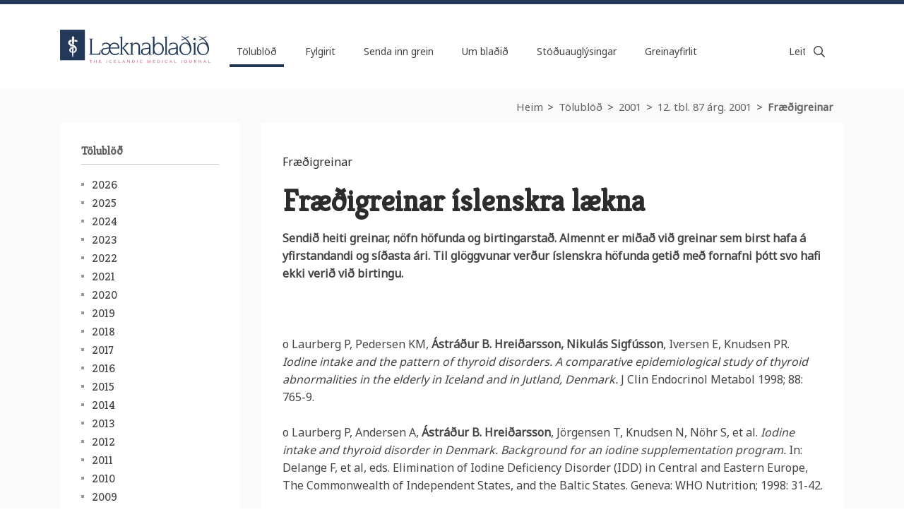

--- FILE ---
content_type: text/html;charset=UTF-8
request_url: https://www.laeknabladid.is/2001/12/fraedigreinar/nr/1043
body_size: 4972
content:


<!DOCTYPE html>
<!-- eplica-no-index -->
<html class=" twocol 1" xmlns="http://www.w3.org/1999/xhtml" lang="is">
<head>
  <meta charset="utf-8" />
  <meta name="generator" content="Eplica CMS - www.eplica.is" />
  <meta name="HandheldFriendly" content="true" />
  <meta name="viewport" content="width=device-width, initial-scale=1.0" />
  <meta name="format-detection" content="telephone=no">
  <title>Fræðigreinar íslenskra lækna | Fræðigreinar | Læknablaðið</title>

  <meta property="og:site_name" content="Læknablaðið" />
  
  <link rel="shortcut icon" href="/skin/v2/pub/i/fav.png" />
  
  <link rel="canonical" href="https://www.laeknabladid.is/2001/12/fraedigreinar/nr/1043" />
  <script>if(self!=top){var ö=document.documentElement;ö.style.display='none !important';try{top.location.replace(location)}catch(e){setTimeout(function(){ö.innerHTML=''},500)}}</script>
  
    <link rel="stylesheet" href="/skin/v2/pub/main.css?v1.29" />

  

<!--  ~~~~~~~~~~~~~~~~~~~~~~~~~~~~~
      Eplica web management system
      Eplica 3 : (4 @ f2affd8)
      Tags [release/4.8.1]
      License Eplica ISP hosted solution
      eplica4.hugsmidjan.is::tomcat-prod4
      ~~~~~~~~~~~~~~~~~~~~~~~~~~~~~
      Hugsmiðjan ehf.
      Tel. +354 550-0900
      info@eplica.is
      www.eplica.is
      ~~~~~~~~~~~~~~~~~~~~~~~~~~~~~  -->

  
  
 
<!-- begin og: tags -->
  <meta property="og:type" content="website" />
  <meta property="og:title" content="Fr&aelig;&eth;igreinar &iacute;slenskra l&aelig;kna" />
<meta name="twitter:card" content="summary_large_image" />
  <meta property="og:image" content="https://www.laeknabladid.is/media/deiling/share/9jp3pig3.png" />
  <meta name="twitter:image" content="https://www.laeknabladid.is/media/deiling/share/9jp3pig3.png" />
<!-- end og: tags -->


    <script>(function(f,u,c,i,t){ u[c]+=' _ '+f;setTimeout(function(r,e,m,v){r=f.split(i);e=0;v=u[c]+i;while(m=r[e++]){v=v.replace(i+m+i,i)}(u[c]+i)!==v&&(u[c]=v)},8000);t=document.createElement('input');if('placeholder' in t){u[c]+=' supports-placeholders';}})('beforejsinit',document.getElementsByTagName('html')[0],'className',' ');</script>
  <script src='https://eplica-cdn.is/req/jqreq.js?v1.29'></script>
  <script>window.Req.joinUrl+='v1.29';</script>

  <script defer data-domain="laeknabladid.is" src=https://plausible.io/js/script.js></script>
</head>
<!-- /eplica-no-index -->
<body>

  
<div class="pghead" id="pghead">
<div class="wrap">

  
<!-- eplica-no-index -->
<div class="brand" role="banner"><a href="/" title="Læknablaðið - forsíða"
    ><img class="logo" src="/skin/v2/pub/i/sitelogo.png" alt="Læknablaðið" /></a></div>
<div class="skiplink"><p><a href='#pgnav' title='Valmynd'>Valmynd</a></p><hr /></div>
<!-- /eplica-no-index -->



  
</div>
</div>


  <div class="pgwrap">
    <div class="pginner">
      
<main class="pgmain">

    
    






<!-- eplica-search-index-fields
     Author=
     SearchType=Article
     title=Fræðigreinar íslenskra lækna
     articlepublisheddate=2026-01-16
     eplica-search-index-fields -->



<!-- eplica-contentid 1-1043-MainContent -->
<div class="article box">
  <div class="boxhead">Fræðigreinar</div>
  <div class="boxbody">
    



    



    


    
      <h1>Fræðigreinar íslenskra lækna</h1>
      
    

    

  

    

  
    
    <DIV><b>Sendið heiti greinar, nöfn höfunda og birtingarstað. Almennt er miðað við greinar sem birst hafa á yfirstandandi og síðasta ári. Til glöggvunar verður íslenskra höfunda getið með fornafni þótt svo hafi ekki verið við birtingu.<br><br>
<br><br>
</b>o Laurberg P, Pedersen KM, <b>Ástráður B. Hreiðarsson, Nikulás Sigfússon</b>, Iversen E, Knudsen PR. <i>Iodine intake and the pattern of thyroid disorders. A comparative epidemiological study of thyroid abnormalities in the elderly in Iceland and in Jutland, Denmark.</i> J Clin Endocrinol Metabol 1998; 88: 765-9.<br><br>
o Laurberg P, Andersen A, <b>Ástráður B. Hreiðarsson</b>, Jörgensen T, Knudsen N, Nöhr S, et al. <i>Iodine intake and thyroid disorder in Denmark. Background for an iodine supplementation program.</i> In: Delange F, et al, eds. Elimination of Iodine Deficiency Disorder (IDD) in Central and Eastern Europe, The Commonwealth of Independent States, and the Baltic States. Geneva: WHO Nutrition; 1998: 31-42.<br><br>
o Laurberg P, Nöhr SB, Pedersen KM, <b>Ástráður B. Hreiðarsson</b>, Andersen S, Bülow Pedersen I, et al. <i>Thyroid disorders in mild iodine deficiency </i>[review]. Thyroid 2000; 10: 951-3. <br><br>
o <b>Sigurður Y. Kristinsson, Eirný Þ. Þórólfsdóttir</b>, Talseth B, <b>Einar Steingrímsson, Árni V. Þórsson, Þórir Helgason, Ástráður B. Hreiðarsson, Reynir Arngrímsson</b>. <i>MODY in Iceland is associated with mutations in HNF-1 alfa and a novel mutation in NeuroD1.</i> Diabetologia 2001; 44: 2098-103.</DIV>


    





  <div class="relatedfiles">
    <h2>Tengd skjöl</h2>
    <ul>
    
      <li><a href="/media/skjol/2001-12/2001-12-f05.pdf" target="_blank" >Nafn á 2001-12-f05.pdf</a> <small>(2001-12-f05.pdf)</small></li>
    
    </ul>
  </div>

















  </div>
</div>

<hr class="stream" />


    
</main>

			
<nav class="pgextra2" id="pgnav">

    <!-- eplica-no-index -->
        <!-- eplica-no-index -->
            

<div class="breadcrumbs" role="navigation" aria-labelledby="crumbs95369817"><div>
  <strong id="crumbs95369817">Þú ert hér:</strong> <a href="/" class='home'>Heim</a> <i>&gt;</i> <a href="/tolublod/">Tölublöð</a> <i>&gt;</i> <a href="/2001/">2001</a> <i>&gt;</i> <a href="/2001/12/">12. tbl. 87 árg. 2001</a> <i>&gt;</i> <b class="current"><a href="/2001/12/fraedigreinar/">Fræðigreinar</a></b>
</div></div>
<hr class="stream" />

              <div class="mnav box"
                 role="navigation"
                 aria-labelledby="menu5322754"
              >
                <h2 class="boxhead" id="menu5322754">www Læknablaðið</h2>
                <div class="boxbody">
                    <ul class="level1"
                      ><li class="1 parent branch"><a href="/tolublod/" class="cat1">Tölublöð</a
                    ></li
                      ><li class="cat2 branch"><a href="/fylgirit/" class="cat2">Fylgirit</a
                    ></li
                      ><li class="cat3 branch"><a href="/fragangur-greina/" class="cat3">Senda inn grein</a
                    ></li
                      ><li class="cat4"><a href="/bladid/" class="cat4">Um blaðið</a
                    ></li
                      ><li class="cat5"><a href="/auglysingar/" class="cat5">Stöðuauglýsingar</a
                    ></li
                      ><li class="cat6 branch"><a href="/greinayfirlit/" class="cat6">Greinayfirlit</a
                    ></li
                 ></ul>
             
                </div>
              </div>
              <hr class="stream" />
        
      <!-- /eplica-no-index -->
  


        
    <!-- /eplica-no-index -->
        

<!-- eplica-no-index -->
<div class="qsearch" role="search">
  <h2 class="boxhead">Leita á vefnum</h2>
  <form class="boxbody" action="/leit" >
    
    <span class="fi_txt req"><label for="qstr">Leitarorð...</label><input id="qstr" name="q" value="" /></span>
    <span class="fi_btn">
    
      <input class="submit" type="submit" value="Leita" />
    
    </span>
  
  </form>
</div>
<hr class="stream" />
<!-- /eplica-no-index -->





        
    
    <!-- eplica-no-index -->
      <!-- /eplica-no-index -->
  


        <!-- eplica-no-index -->
              <div class="archives sbox"
                 role="navigation"
                 aria-labelledby="menu13152908"
              >
                <h2 class="boxhead" id="menu13152908">Tölublöð</h2>
                <div class="boxbody">
                    <ul class="level1"
                      ><li class="cat1 branch"><a href="/tolublod/2026/" class="cat1">2026</a
                    ></li
                      ><li class="cat2 branch"><a href="/tolublod/2025/" class="cat2">2025</a
                    ></li
                      ><li class="cat3 branch"><a href="/tolublod/2024/" class="cat3">2024</a
                    ></li
                      ><li class="cat4 branch"><a href="/tolublod/2023/" class="cat4">2023</a
                    ></li
                      ><li class="cat5 branch"><a href="/tolublod/2022/" class="cat5">2022</a
                    ></li
                      ><li class="cat6 branch"><a href="/tolublod/2021/" class="cat6">2021</a
                    ></li
                      ><li class="cat7 branch"><a href="/tolublod/2020/" class="cat7">2020</a
                    ></li
                      ><li class="cat8 branch"><a href="/tolublod/2019/" class="cat8">2019</a
                    ></li
                      ><li class="cat9 branch"><a href="/tolublod/2018/" class="cat9">2018</a
                    ></li
                      ><li class="cat10 branch"><a href="/tolublod/2017/" class="cat10">2017</a
                    ></li
                      ><li class="cat11 branch"><a href="/tolublod/2016/" class="cat11">2016</a
                    ></li
                      ><li class="cat12 branch"><a href="/tolublod/2015/" class="cat12">2015</a
                    ></li
                      ><li class="cat13 branch"><a href="/tolublod/2014/" class="cat13">2014</a
                    ></li
                      ><li class="cat14 branch"><a href="/tolublod/2013/" class="cat14">2013</a
                    ></li
                      ><li class="cat15 branch"><a href="/tolublod/2012/" class="cat15">2012</a
                    ></li
                      ><li class="cat16 branch"><a href="/tolublod/2011/" class="cat16">2011</a
                    ></li
                      ><li class="cat17 branch"><a href="/tolublod/2010/" class="cat17">2010</a
                    ></li
                      ><li class="cat18 branch"><a href="/tolublod/2009/" class="cat18">2009</a
                    ></li
                      ><li class="cat19 branch"><a href="/tolublod/2008/" class="cat19">2008</a
                    ></li
                      ><li class="cat20 branch"><a href="/tolublod/2007/" class="cat20">2007</a
                    ></li
                      ><li class="cat21 branch"><a href="/2006/" class="cat21">2006</a
                    ></li
                      ><li class="cat22 branch"><a href="/tolublod/2005/" class="cat22">2005</a
                    ></li
                      ><li class="cat23 branch"><a href="/2004/" class="cat23">2004</a
                    ></li
                      ><li class="cat24 branch"><a href="/2003/" class="cat24">2003</a
                    ></li
                      ><li class="1 branch"><a href="/2002/" class="cat25">2002</a
                    ></li
                      ><li class="cat26 parent branch"><a href="/2001/" class="cat26">2001</a
                    
                      ><ul class="level2"
                        ><li><a href="/media/efnisyfirlit/2001.pdf">Efnisyfirlit 2001</a
                    ></li
                        ><li class="parent branch"><a href="/2001/12/">12. tbl. 87 árg. 2001</a
                    ></li
                        ><li class="branch"><a href="/2001/11/">11. tbl. 87 árg. 2001</a
                    ></li
                        ><li class="branch"><a href="/2001/10/">10. tbl. 87 árg. 2001</a
                    ></li
                        ><li class="branch"><a href="/2001/9/">09. tbl. 87. árg. 2001</a
                    ></li
                        ><li class="branch"><a href="/2001/7/">07/08. tbl. 87.árg. 2001</a
                    ></li
                        ><li class="branch"><a href="/2001/6/">06. tbl. 87. árg. 2001</a
                    ></li
                        ><li class="branch"><a href="/2001/5/">05. tbl. 87. árg. 2001</a
                    ></li
                        ><li class="branch"><a href="/2001/4/">04. tbl. 87. árg. 2001</a
                    ></li
                        ><li class="branch"><a href="/2001/3/">03. tbl. 87. árg. 2001</a
                    ></li
                        ><li class="branch"><a href="/2001/2/">02. tbl. 87. árg. 2001</a
                    ></li
                        ><li class=" last branch"><a href="/2001/1/">01. tbl. 87. árg. 2001</a
                    ></li
                      ></ul
                      ></li
                      ><li class="cat27 branch"><a href="/2000/" class="cat27">2000</a
                    ></li
                 ></ul>
             
                </div>
              </div>
              <hr class="stream" />
        
      <!-- /eplica-no-index -->
  


        
    
        



<!-- eplica-no-index -->







<div class="articlelist eventlist sbox">

  <h2 class="boxhead">Auglýsingar
  </h2>

  <div class="boxbody">

    <div class="item itm1 firstitem" data-aid="9152">

      <h3>

          <a class="atitle" href="/auglysingar/yfirlaeknir-heilsugaeslu-hve-i-grundafirdi-og-olafsvik">Yfirlæknir heilsugæslu HVE í Grundafirði og Ólafsvík</a>

      </h3>
      

      <div class="summary">

         
             
         
         
      </div>

      
    </div>

    <div class="item itm2" data-aid="9018">

      <h3>

          <a class="atitle" href="/auglysingar/laeknar-i-sol">Læknar í SÓL</a>

      </h3>
      

      <div class="summary">

         
             
         
         
      </div>

      
    </div>

    <div class="item itm3" data-aid="8864">

      <h3>

          <a class="atitle" href="/auglysingar/svaefingalaeknir-oskast">Svæfingalæknir óskast</a>

      </h3>
      

      <div class="summary">

         
             
         
         
      </div>

      
    </div>

    <div class="item itm4" data-aid="8863">

      <h3>

          <a class="atitle" href="/media/2024-12/LR-Auglysing-Laeknablad-0011.pdf">Læknastofur og skurðstofur til leigu</a>

      </h3>
      

      <div class="summary">

         
             
         
         
      </div>

      
    </div>

      


      <p class="moreolder"><a href="/auglysingar">Sjá allar</a></p>
      

      


  </div>
</div>

<hr class="stream" />

<!-- /eplica-no-index -->


        
    
        



<!-- eplica-no-index -->







<div class="articlelist sbox">

  <h2 class="boxhead">Lögfræðipistlar
  </h2>

  <div class="boxbody">

    <ul>
<li>

        <a href="/tolublod/2025/12/logfraedi-57.-pistill.-ferliverk-og-sak.-dogg-palsdottir">
        
          Lögfræði 57. pistill. Ferliverk og SAk. Dögg Pálsdóttir
        
        </a>
        
      </li><li>

        <a href="/tolublod/2025/0708/lofraedi-56.-pistill.-lifeyrissjodsmal-laekna.-dogg-palsdottir">
        
          Löfræði 56. pistill. Lífeyrissjóðsmál lækna. Dögg Pálsdóttir
        
        </a>
        
      </li></ul>


      <p class="moreolder"><a href="/lausar-stodur">Sjá fleiri stöður</a></p>
      

      


  </div>
</div>

<hr class="stream" />

<!-- /eplica-no-index -->


        
    
    	
	

	
	
	
	

    <!-- eplica-search-index-fields
        Author=
        Title=Fræðigreinar íslenskra lækna <apd>(okt. 26 2002)</apd>
        ArticleType=
    eplica-search-index-fields -->
    
    
    


    <div class="articlemeta box">
      

      

        
    
    
    
    
    

    
    
     
     

    
        

    
   



        <div class="clear">&nbsp;</div>  
    </div>
    
    





    
</nav>

    </div>
  </div>
  <div class="pgfoot">
  <div class="wrap">
    <div class="footer" role="contentinfo">
        <h2 class="boxhead">Læknablaðið<i>Hlíðasmára 8, 201 Kópavogi</i></h2>
        <div class="boxbody">
          <p>
            <a href="tel:+3545644104" class="tel">564 4104</a><br />
            <a href="mailto:ritstjorn@lis.is" class="netfang">ritstjorn@lis.is</a>
          </p>

          <p>
           
            <a href="/veftre">Veftré</a> | <a href="/hafa-samband">Hafðu samband</a><br />
            <a href="/samstarfsadilar">Samstarfsaðilar</a>
          </p>
        </div>
        <div class="personuvernd">Vefsíða Læknablaðsins safnar ekki neinum persónugreinanlegum gögnum um notendur og notkunarmælingar (Plausible.io) nýta ekki vafrakökur.</div>
      </div>
      <hr class="stream" /><div class="lnav">
<div class="boxbody">
<ul>
<li>
<a href="http://www.lis.is">Læknafélag Íslands</a>
</li>
</ul>
</div>
</div>
<hr class="stream"/>
    
	<!-- eplica-no-index -->
    <div class="byggiraeplica" lang="is"><span class="stream">Þetta vefsvæði  </span><a href="http://www.eplica.is/" title="Þetta vefsvæði byggir á Eplica" target="_blank">byggir á Eplica</a></div>
    <!-- /eplica-no-index -->

  </div>
  </div>


  
  

  <script src='/skin/v2/pub/main.js?v1.29'></script>
  
  
        
<!-- Google Analytics -->
<script>
  (function(g,a){g['GoogleAnalyticsObject']=a;g[a]=g[a]||function(){(g[a].q=g[a].q||[]).push(arguments)};g[a].l=1*new Date()})(window,'ga');
  ga('create', 'UA-3694062-1', 'auto');
  ga('set', 'anonymizeIp', true);
  ga('send', 'pageview');

  if ( !window.gaHXM ) {
      window.gaHXM = {
          loadScript: 
              function (opts) {
                  var script = document.createElement('script');
                  script.async = 1;
                  script.src = '//www.google-analytics.com/analytics'+(opts==='debug'?'_debug':'')+'.js';
                  var refNode = document.getElementsByTagName('script')[0];
                  refNode.parentNode.insertBefore( script, refNode );
                  window.gaHXM.loadScript = function () {};
              },
      };
  }

 
  gaHXM.loadScript();
 

</script>
<!-- End Google Analytics -->

        
    

</body>
</html>


--- FILE ---
content_type: application/javascript
request_url: https://www.laeknabladid.is/skin/v2/pub/main.js?v1.29
body_size: 3409
content:
!function(){"use strict";var t={xwide:{minWidth:1860,group:"Large, HeaderLarge"},wide:{minWidth:1220,group:"Large, HeaderLarge"},"compact-wide":{minWidth:1220,maxHeight:750},netbook:{minWidth:980,maxWidth:1220,group:"Large, HeaderLarge"},netbook_up:{minWidth:980},tablet:{minWidth:760,maxWidth:980,group:"Large, HeaderSmall"},tablet_netbook:{minWidth:760,maxWidth:1220},tablet_up:{minWidth:760},phablet:{minWidth:480,maxWidth:760,group:"Small, HeaderSmall"},phablet_tablet:{minWidth:480,maxWidth:980},phablet_up:{minWidth:480},phone:{maxWidth:480,group:"Small, HeaderSmall"},phone_phablet:{maxWidth:760},phone_tablet:{maxWidth:980}},e=window.Req;e.localPath=e.localPath||"/skin/untitled/pub/",e("mobilefix","eutils","ga","onformatchange","mobilemenu","query","autovalidate","anchortags","labelizor","sharebtns","imgpop 2","mailtoenabler","delayedhighlight",(function(){var e=window.jQuery,a=e(window),i=e(document),n=e.formatChange(window.FormatChange.makeGroups(t)).media,r={en:{}};r.is=e.beget(r.en);var l=r[e("html").attr("lang")]||r.en,o=window.EPLICA_loggedin,s=e.noop,d="src"in e("<audio/>")[0]?function(t){t.find("a.audioplayer").each((function(t,a){e("<audio/>").prop({src:a.href,preload:"none",controls:!0}).insertBefore(a).append(a)}))}:s,h=function(t){t.query(".article").each((function(){var t=e(this);if(!o){!function(t){t.find("p img, .imagebox img").wrap('<a class="img mini" href="#"></a>'),t.find("a.mini").filter("a.mini").each((function(){var t=e(this).find("img").attr("src").replace(/\/[^/]+\/([^/]+)$/,"/large/$1");e(this).attr("href",t)})).end().imgPopper()}(t),function(t){t.find(".img-pop").filter(".img-pop").each((function(){e(this).attr("href").replace(/\/[^/]+\/([^/]+)$/,"/large/$1")})).end().imgPopper()}(t);var r=t.find(".buttons").last();if(r.length){var l=t.find(".intro"),s=e(".englishtitle");if(l.length){e(".intro").after(e(".buttons")),s.length&&r.find("ul").append('<li><a class="en" href="'+s.find("a").attr("href")+'">English</a></li>');var h=e(".doi");if(h.length){r.find("ul").prepend('<li class="doi-item"></li>');var c="";if(h.attr("href")?c=h.attr("href"):h.find("a").attr("href")&&(c=h.find("a").attr("href")),""!==c&&c.includes("doi.org/")){var f=c.split("doi.org/");e(".doi-item").prepend("doi: "+f[1]),h.remove()}}}else s.length&&(r.find("ul").append('<li><a class="en" href="'+s.find("a").attr("href")+'">English</a></li>'),s.remove());var m=e('link[rel="canonical"]').attr("href"),u=e.trim(e("title").text().split("|")[0]),p=e('<ul class="social"><li class="fb"><a href="https://www.facebook.com/sharer/sharer.php?u='+encodeURIComponent(m)+'">Facebook</a></li> <li class="tw"><a href="https://twitter.com/intent/tweet?url='+encodeURIComponent(m)+"&text="+u+'">Twitter</a></li></ul>');r.append(p)}if(t.find(".summary img").length&&t.addClass("summary-images"),t.find("td").each((function(){var t=e(this);t.find(".pmcid, .pmid, .doilink").length||(t.html(t.html().replace(/\s*(PMid:\d+)/gim,'<p class="pmid">$1</p>')),t.html(t.html().replace(/\s*(PMCid:PMC\d+)/gim,'<p class="pmcid">$1</p>')),t.find('a[href*="doi.org"]').addClass("doilink"))})),t.find(".fnheader").attr("id","fnheader").end().find("sup").wrapInner('<a href="#fnheader"></a>'),t.find(".doilink").query("a").text("[CrossRef]"),t.find(".pmid").each((function(){var t="http://www.ncbi.nlm.nih.gov/entrez/query.fcgi?cmd=Retrieve&db=PubMed&list_uids="+e(this).text().trim().toLowerCase().replace("pmid:","")+"&dopt=Abstract";e(this).html('<a href="'+t+'" target="_blank">[PubMed]</a>')})),t.find(".pmcid").each((function(){var t="http://www.ncbi.nlm.nih.gov/pmc/?term="+e(this).text().trim().toLowerCase().replace("pmcid:","");e(this).html('<a href="'+t+'" target="_blank">[PMC]</a>')})),t.find(".doilink, .pmid, .pmcid").next("br").remove(),t.find("a.soundcloud").each((function(){var t=e(this).attr("href");e('<li class="sc"><a href="'+t+'">Hlusta hjá Soundcloud</a></li>').appendTo(e("ul.social")),e(this).remove()})),t.find("a.spotify").each((function(){var t=e(this).attr("href");e('<li class="sp"><a href="'+t+'">Hlusta hjá Spotify</a></li>').appendTo(e("ul.social")),e(this).remove()})),t.find(".issuelist a[data-doctors]").each((function(){var t=e(this).data("doctors"),a=e(this).attr("href");if(e(this).after('<div class="choose"><a href="'+a+'" target="_blank">Almenningur</a><a href="'+t+'" target="_blank">Fagaðilar</a></div>'),e(this).wrap("<span/>"),window.gaHXM){var i=e(this).parent("span").text().trim();e(this).parents("li").find("a").each((function(){var t="Almenningur";"Fagaðilar"===e(this).text()&&(t="Fagaðilar"),e(this).addClass("listen").on("click",(function(a){window.gaHXM.viewPing(e(this).attr("href"),"Flettirit: "+i+" "+t)}))}))}})),e(".issuelist").delayedHighlight({delegate:"li",click:!0,clickToggles:!0,delay:100}),i.on("keyup",(function(t){27===t.which&&e(".issuelist li.focused").removeClass("focused")})),t.hasClass("mag")){var g=i.find(".breadcrumbs .current a").clone();a.on("formatchange.breadcrumbscheck",(function(){(n.isSmall||"tablet"===n.format)&&g.addClass("issuelink").insertBefore(t.find(".intro")),n.isLarge&&"tablet"!==n.format&&t.find(".issuelink").remove()})).trigger("formatchange.breadcrumbscheck")}}!function(t){t.find("a.videolink").Req("q-videolinks",(function(){e(this).videoLinks()}))}(t),d(t)}))},c=function(t){e("#qstr").labelizor(),function(t){t.find("input:submit, input:reset").each((function(){var t=e(this);e("<button>").attr({type:t.attr("type"),name:t.attr("name")}).text(t.val()).replaceAll(t)}))}(t),t.query("form").autoValidate({errorMsgType:"inlineonly",validateEachField:"change"})};i.on("domupdated.main",(function(t,i){var s=e(i||this);!o&&s.query("table").wrap('<div class="tablewrap" />'),!o&&s.query("ol").attr("data-oltype",(function(){return this.type||""})),!o&&function(t){r.en.newWindow="Opens in new window",r.is.newWindow="Opnast í nýjum vafraglugga",r.en.fileText="file",r.is.fileText="skjal",t.query("a:not(.videolink)").anchorTags({usePatterns:["doc","pdf","xls"],onTag:function(t,a){var i=a.pattern?a.pattern[0].toUpperCase()+" "+l.fileText:a.external?l.newWindow:"";i&&t.attr("target","_blank").attr("title",e.trim(t.attr("title")||t.text())+" ("+i+")"),t.find("img").length&&t.addClass("has-image");var n=a.external?"external":a.tel?"telephone":a.mailto?"email":a.pattern?"download":"";window.ga&&n&&t.on("click",(function(){window.gaHXM.eventPing(n,a.pattern?"click-"+a.pattern[0]:"click",t.attr("href").replace(/^(tel|mailto):/i,""),1,!!a.external)}))}})}(s),h(s),function(t){var a=e(".articlelist.box li"),i=a.find('a[href^="/tolublod/"]'),n=a.find('a[href^="/20"]');if(i.length||n.length){i.each((function(){var t=e(this).attr("href").substring(10,14);e(this).parent().addClass(t);var a=e(this).attr("href").substring(15,17);e(this).parent().attr("data-month",a)})),n.each((function(){var t=e(this).attr("href").substring(1,5);e(this).parent().addClass(t);var a=e(this).attr("href").substring(6,8);e(this).parent().attr("data-month",a)}));var r=[];e(".articlelist.box li[class^=20]").each((function(){var t=e(this).attr("class");-1===r.indexOf(t)&&r.push(t)})),r=r.sort().reverse();var l=e(".articlelist .boxbody"),o=l.clone();l.empty(),e(r).each((function(t,a){var i="."+a,n=o.find(i);e(".articlelist .boxbody").append('<ul class="year '+a+'"></ul>'),e(".articlelist .boxbody").find(i).append("<li><h3>"+a+"</h3></li>"),e(".articlelist .boxbody").find(i).append(n)})),e(".show-months .articlelist .boxbody ul").each((function(){var t=["","janúar","febrúar","mars","apríl","maí","júní","júlí/ágúst","ágúst","september","október","nóvember","desember"],a="0";e(this).find("li").each((function(){var i=e(this).attr("data-month");if(i&&""!==i){var n=parseInt(i);n!==a&&(e("<li><h4>"+t[n]+"</h4></li>").insertBefore(e(this)),a=n)}}))}))}}(),function(t){var i=t.find(".topimg .image");i.length&&a.on("formatchange.imagebanner",(function(){"phone"===n.format?i.each((function(){e(this).css({"background-image":"url("+e(this).attr("data-imgsmall")+")"})})):"phablet"===n.format||"tablet"===n.format||"netbook"===n.format?i.each((function(){e(this).css({"background-image":"url("+e(this).attr("data-imgmedium")+")"})})):i.each((function(){e(this).css({"background-image":"url("+e(this).attr("data-imglarge")+")"})}))})).trigger("formatchange.imagebanner")}(s),function(t){t.query(".articlemeta").each((function(){var i=e(this),r=i.find("h3");r.length<1?i.hide():(i.html().includes("<br><br>")&&"Höfundur"===r.text()&&r.text("Höfundar"),(n.isSmall||"tablet"===n.format)&&a.on("formatchange.articlemeta",(function(){i.addClass("injected").insertAfter(t.find(".article .buttons"))})).trigger("formatchange.articlemeta"))}))}(s),c(s)})).trigger("domupdated.main"),e.initMobileMenu({mediaGroup:null,stickyHeader:!1,resetScroll:!1}),e.initStickyHeader({minimal:!0,headerHeight:function(){return parseInt(window.getComputedStyle(document.documentElement).getPropertyValue("padding-top"))}}).start(),r.is.callPrompt="Hringja í ",r.en.callPrompt="Call ",i.on("click",'a[href^="tel:"]',(function(t){if(n.isLarge){var a=e(this).text().match(/\+?\d[\s\-\d]+\d/),i=a&&a[0]||this.href.substr(4);confirm(l.callPrompt+i+" ?")||t.preventDefault()}})),e("html").removeClass("beforejsinit"),e.fixSkiplinks&&e.fixSkiplinks()}))}();
//# sourceMappingURL=main.js.map
